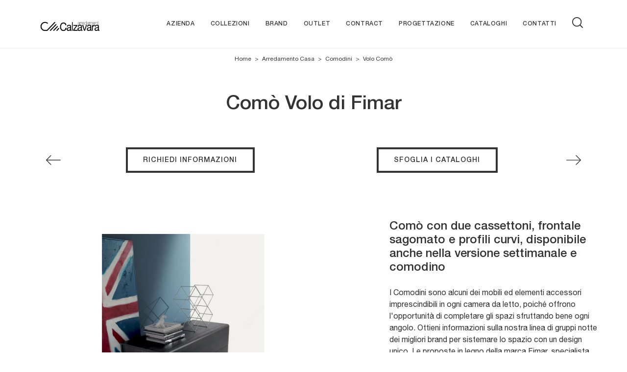

--- FILE ---
content_type: text/html
request_url: https://www.arredamenticalzavara.com/core/ip.asp
body_size: 58
content:
3.133.143.98